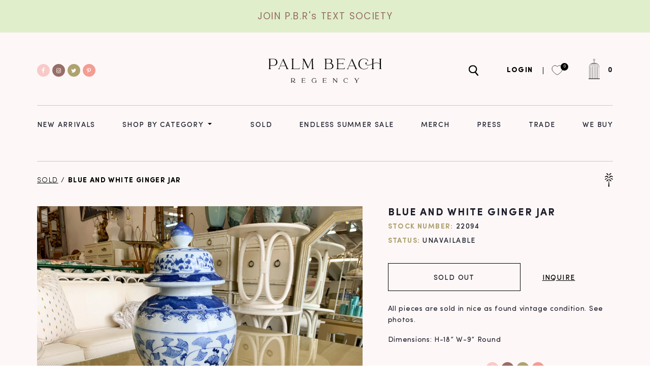

--- FILE ---
content_type: image/svg+xml
request_url: https://palmbeachregency.com/cdn/shop/t/11/assets/ico-palm.svg?v=163347840764129355971768499869
body_size: -526
content:
<?xml version="1.0" encoding="utf-8"?>
<!-- Generator: Adobe Illustrator 25.3.1, SVG Export Plug-In . SVG Version: 6.00 Build 0)  -->
<svg version="1.1" id="Layer_1" xmlns="http://www.w3.org/2000/svg" xmlns:xlink="http://www.w3.org/1999/xlink" x="0px" y="0px"
	 viewBox="0 0 21.7 36.9" style="enable-background:new 0 0 21.7 36.9;" xml:space="preserve">
<style type="text/css">
	.st0{fill:#010101;}
</style>
<g>
	<g>
		<path class="st0" d="M3.4,0.6C4.1-0.1,6.6,0,8.2,1.7s1.9,4.1,1.3,4.8"/>
		<path class="st0" d="M17.9,0.3c-0.7-0.6-3.2-0.4-4.8,1.3S11.3,5.8,12,6.4"/>
		<path class="st0" d="M3.5,7.8c0.6-0.7,3.1-0.5,4.8,1.1s1.9,4.1,1.3,4.8"/>
		<path class="st0" d="M18,7.5c-0.7-0.6-3.2-0.4-4.8,1.3s-1.8,4.2-1.1,4.8"/>
		<path class="st0" d="M18.2,21.3c-0.6,0.7-3.1,0.5-4.8-1.1s-1.9-4.1-1.3-4.8"/>
		<path class="st0" d="M3.7,21.6c0.7,0.6,3.2,0.4,4.8-1.3c1.6-1.7,1.8-4.2,1.1-4.8"/>
		<path class="st0" d="M0.2,18c-0.3-0.7,0.6-2.8,2.5-3.6c1.9-0.9,4-0.2,4.3,0.5"/>
		<path class="st0" d="M21.7,17.7c0.3-0.8-0.7-2.7-2.6-3.5c-1.9-0.8-4-0.1-4.3,0.6"/>
		<path class="st0" d="M0.1,11.3c-0.3-0.7,0.6-2.8,2.5-3.6s4-0.2,4.3,0.5"/>
		<path class="st0" d="M21.6,11c0.3-0.8-0.7-2.7-2.6-3.5s-4-0.1-4.3,0.6"/>
	</g>
	<polygon class="st0" points="12.5,36.9 9.2,36.9 10.5,20 11.2,20 	"/>
</g>
</svg>


--- FILE ---
content_type: image/svg+xml
request_url: https://palmbeachregency.com/cdn/shop/t/11/assets/ico-palm-gold.svg?v=170509656265362333981768499869
body_size: -312
content:
<?xml version="1.0" encoding="utf-8"?>
<!-- Generator: Adobe Illustrator 25.3.1, SVG Export Plug-In . SVG Version: 6.00 Build 0)  -->
<svg version="1.1" id="Layer_1" xmlns="http://www.w3.org/2000/svg" xmlns:xlink="http://www.w3.org/1999/xlink" x="0px" y="0px"
	 viewBox="0 0 21.7 36.9" style="enable-background:new 0 0 21.7 36.9;" xml:space="preserve">
<style type="text/css">
	.st1{fill:#b0a46e;}
</style>
<g>
	<g>
		<path class="st1" d="M3.4,0.6C4.1-0.1,6.6,0,8.2,1.7s1.9,4.1,1.3,4.8"/>
		<path class="st1" d="M17.9,0.3c-0.7-0.6-3.2-0.4-4.8,1.3S11.3,5.8,12,6.4"/>
		<path class="st1" d="M3.5,7.8c0.6-0.7,3.1-0.5,4.8,1.1s1.9,4.1,1.3,4.8"/>
		<path class="st1" d="M18,7.5c-0.7-0.6-3.2-0.4-4.8,1.3s-1.8,4.2-1.1,4.8"/>
		<path class="st1" d="M18.2,21.3c-0.6,0.7-3.1,0.5-4.8-1.1s-1.9-4.1-1.3-4.8"/>
		<path class="st1" d="M3.7,21.6c0.7,0.6,3.2,0.4,4.8-1.3c1.6-1.7,1.8-4.2,1.1-4.8"/>
		<path class="st1" d="M0.2,18c-0.3-0.7,0.6-2.8,2.5-3.6c1.9-0.9,4-0.2,4.3,0.5"/>
		<path class="st1" d="M21.7,17.7c0.3-0.8-0.7-2.7-2.6-3.5c-1.9-0.8-4-0.1-4.3,0.6"/>
		<path class="st1" d="M0.1,11.3c-0.3-0.7,0.6-2.8,2.5-3.6s4-0.2,4.3,0.5"/>
		<path class="st1" d="M21.6,11c0.3-0.8-0.7-2.7-2.6-3.5s-4-0.1-4.3,0.6"/>
	</g>
	<polygon class="st1" points="12.5,36.9 9.2,36.9 10.5,20 11.2,20 	"/>
</g>
</svg>


--- FILE ---
content_type: text/javascript
request_url: https://palmbeachregency.com/cdn/shop/t/11/compiled_assets/scripts.js?v=9336
body_size: 120
content:
(function(){var __sections__={};(function(){for(var i=0,s=document.getElementById("sections-script").getAttribute("data-sections").split(",");i<s.length;i++)__sections__[s[i]]=!0})(),function(){if(__sections__["main-blog"])try{let blog=document.querySelector(".main-blog"),className=blog.querySelector(".container").getAttribute("data-section-class");blog.classList.add(className)}catch(e){console.error(e)}}(),function(){if(__sections__["main-cart-footer"])try{class CartNote extends HTMLElement{constructor(){super(),this.addEventListener("change",debounce(event=>{const body=JSON.stringify({note:event.target.value});fetch(`${routes.cart_update_url}`,{...fetchConfig(),body})},300))}}customElements.define("cart-note",CartNote)}catch(e){console.error(e)}}(),function(){if(__sections__["main-search"])try{let ScrollExecute2=function(){let moreButton=jQuery("#more").last(),nextUrl=jQuery(moreButton).find("a").attr("href");jQuery(moreButton).length>0&&jQuery(moreButton).offset().top-jQuery(window).scrollTop()<800&&triggered==!1&&(triggered=!0,jQuery.ajax({url:nextUrl,type:"GET",beforeSend:function(){moreButton.remove()}}).done(function(data){jQuery("#searchresults").append(jQuery(data).find("#searchresults").html()),AOS.init(),triggered=!1}))};var ScrollExecute=ScrollExecute2;let triggered=!1;jQuery(document).ready(function(){jQuery(window).scroll(function(){ScrollExecute2()})})}catch(e){console.error(e)}}(),function(){if(__sections__["product-recommendations"])try{const handleIntersection=(entries,observer2)=>{if(!entries[0].isIntersecting)return;observer2.unobserve(productRecommendationsSection);const url=productRecommendationsSection.dataset.url;fetch(url).then(response=>response.text()).then(text=>{const html=document.createElement("div");html.innerHTML=text;const recommendations=html.querySelector(".product-recommendations");recommendations&&recommendations.innerHTML.trim().length&&jQuery(productRecommendationsSection).html(jQuery(recommendations).html())}).then(()=>{jQuery(".slider-products").slick("unslick"),initSliderArrivals(),setTimeout(()=>{AOS.init()},3e3)}).catch(e=>{console.error(e)})},productRecommendationsSection=document.querySelector(".product-recommendations");new IntersectionObserver(handleIntersection,{rootMargin:"0px 0px 200px 0px"}).observe(productRecommendationsSection)}catch(e){console.error(e)}}(),function(){if(!(!__sections__["trade-form"]&&!Shopify.designMode))try{let blog=document.querySelector(".contact"),className=blog.querySelector(".container").getAttribute("data-section-class");blog.classList.add(className)}catch(e){console.error(e)}}()})();
//# sourceMappingURL=/cdn/shop/t/11/compiled_assets/scripts.js.map?v=9336
